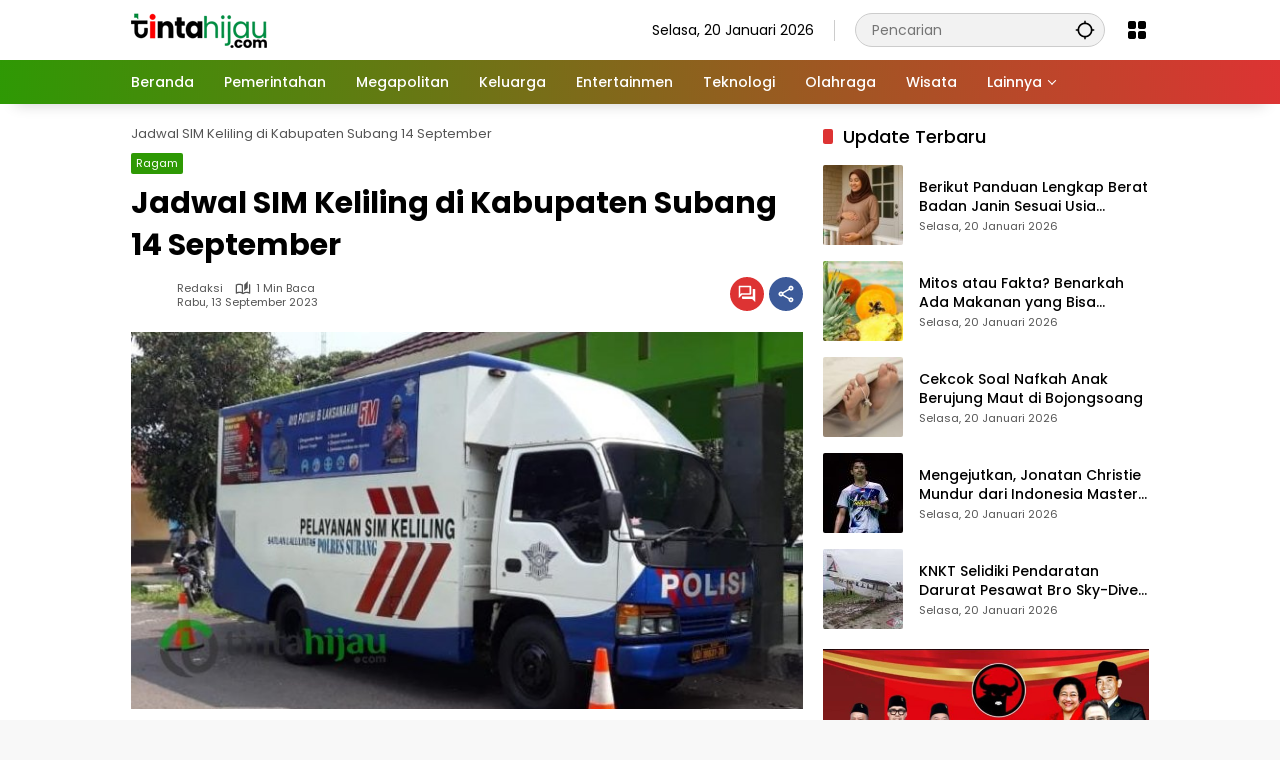

--- FILE ---
content_type: text/html; charset=UTF-8
request_url: https://www.tintahijau.com/ragam/jadwal-sim-keliling-di-kabupaten-subang-14-september/
body_size: 15235
content:
<!doctype html>
<html lang="id">
<head>
	<meta charset="UTF-8">
	<meta name="viewport" content="width=device-width, initial-scale=1">
	<link rel="profile" href="https://gmpg.org/xfn/11">
	<title>TINTAHIJAU.com - Portal Berita Generasi Milenia</title>

<script async src="https://pagead2.googlesyndication.com/pagead/js/adsbygoogle.js?client=ca-pub-1271860795109330"
     crossorigin="anonymous"></script>

<!-- Google tag (gtag.js) -->
<script async src="https://www.googletagmanager.com/gtag/js?id=G-4KTYYF74WP"></script>
<script>
  window.dataLayer = window.dataLayer || [];
  function gtag(){dataLayer.push(arguments);}
  gtag('js', new Date());
  gtag('config', 'G-4KTYYF74WP');
</script>

	<meta name='robots' content='index, follow, max-image-preview:large, max-snippet:-1, max-video-preview:-1' />

	<!-- This site is optimized with the Yoast SEO plugin v26.7 - https://yoast.com/wordpress/plugins/seo/ -->
	<title>Jadwal SIM Keliling di Kabupaten Subang 14 September &#8211; TINTAHIJAU.com</title>
	<link rel="canonical" href="https://www.tintahijau.com/ragam/jadwal-sim-keliling-di-kabupaten-subang-14-september/" />
	<meta property="og:locale" content="id_ID" />
	<meta property="og:type" content="article" />
	<meta property="og:title" content="Jadwal SIM Keliling di Kabupaten Subang 14 September &#8211; TINTAHIJAU.com" />
	<meta property="og:description" content="SUBANG, TINTAHIJAU.COM – Surat Izin Mengemudi atau SIM,..." />
	<meta property="og:url" content="https://www.tintahijau.com/ragam/jadwal-sim-keliling-di-kabupaten-subang-14-september/" />
	<meta property="og:site_name" content="TINTAHIJAU.com" />
	<meta property="article:published_time" content="2023-09-13T13:28:38+00:00" />
	<meta property="og:image" content="https://www.tintahijau.com/wp-content/uploads/2023/08/SIMLING.jpg" />
	<meta property="og:image:width" content="700" />
	<meta property="og:image:height" content="393" />
	<meta property="og:image:type" content="image/jpeg" />
	<meta name="author" content="Redaksi" />
	<meta name="twitter:card" content="summary_large_image" />
	<meta name="twitter:creator" content="@tintahijaucom" />
	<meta name="twitter:site" content="@tintahijaucom" />
	<meta name="twitter:label1" content="Ditulis oleh" />
	<meta name="twitter:data1" content="Redaksi" />
	<meta name="twitter:label2" content="Estimasi waktu membaca" />
	<meta name="twitter:data2" content="1 menit" />
	<script type="application/ld+json" class="yoast-schema-graph">{"@context":"https://schema.org","@graph":[{"@type":"NewsArticle","@id":"https://www.tintahijau.com/ragam/jadwal-sim-keliling-di-kabupaten-subang-14-september/#article","isPartOf":{"@id":"https://www.tintahijau.com/ragam/jadwal-sim-keliling-di-kabupaten-subang-14-september/"},"author":{"name":"Redaksi","@id":"https://www.tintahijau.com/#/schema/person/e6edf597ab8620a25dd1dc8ab4e321f8"},"headline":"Jadwal SIM Keliling di Kabupaten Subang 14 September","datePublished":"2023-09-13T13:28:38+00:00","mainEntityOfPage":{"@id":"https://www.tintahijau.com/ragam/jadwal-sim-keliling-di-kabupaten-subang-14-september/"},"wordCount":192,"commentCount":0,"publisher":{"@id":"https://www.tintahijau.com/#/schema/person/45762bbfd9f490a0a49fce5170792bdd"},"image":{"@id":"https://www.tintahijau.com/ragam/jadwal-sim-keliling-di-kabupaten-subang-14-september/#primaryimage"},"thumbnailUrl":"https://www.tintahijau.com/wp-content/uploads/2023/08/SIMLING.jpg","articleSection":["Ragam"],"inLanguage":"id","potentialAction":[{"@type":"CommentAction","name":"Comment","target":["https://www.tintahijau.com/ragam/jadwal-sim-keliling-di-kabupaten-subang-14-september/#respond"]}],"copyrightYear":"2023","copyrightHolder":{"@id":"https://www.tintahijau.com/#organization"}},{"@type":"WebPage","@id":"https://www.tintahijau.com/ragam/jadwal-sim-keliling-di-kabupaten-subang-14-september/","url":"https://www.tintahijau.com/ragam/jadwal-sim-keliling-di-kabupaten-subang-14-september/","name":"Jadwal SIM Keliling di Kabupaten Subang 14 September &#8211; TINTAHIJAU.com","isPartOf":{"@id":"https://www.tintahijau.com/#website"},"primaryImageOfPage":{"@id":"https://www.tintahijau.com/ragam/jadwal-sim-keliling-di-kabupaten-subang-14-september/#primaryimage"},"image":{"@id":"https://www.tintahijau.com/ragam/jadwal-sim-keliling-di-kabupaten-subang-14-september/#primaryimage"},"thumbnailUrl":"https://www.tintahijau.com/wp-content/uploads/2023/08/SIMLING.jpg","datePublished":"2023-09-13T13:28:38+00:00","inLanguage":"id","potentialAction":[{"@type":"ReadAction","target":["https://www.tintahijau.com/ragam/jadwal-sim-keliling-di-kabupaten-subang-14-september/"]}]},{"@type":"ImageObject","inLanguage":"id","@id":"https://www.tintahijau.com/ragam/jadwal-sim-keliling-di-kabupaten-subang-14-september/#primaryimage","url":"https://www.tintahijau.com/wp-content/uploads/2023/08/SIMLING.jpg","contentUrl":"https://www.tintahijau.com/wp-content/uploads/2023/08/SIMLING.jpg","width":700,"height":393},{"@type":"WebSite","@id":"https://www.tintahijau.com/#website","url":"https://www.tintahijau.com/","name":"TINTAHIJAU.com","description":"Portal Berita Generasi Milenia","publisher":{"@id":"https://www.tintahijau.com/#/schema/person/45762bbfd9f490a0a49fce5170792bdd"},"potentialAction":[{"@type":"SearchAction","target":{"@type":"EntryPoint","urlTemplate":"https://www.tintahijau.com/?s={search_term_string}"},"query-input":{"@type":"PropertyValueSpecification","valueRequired":true,"valueName":"search_term_string"}}],"inLanguage":"id"},{"@type":["Person","Organization"],"@id":"https://www.tintahijau.com/#/schema/person/45762bbfd9f490a0a49fce5170792bdd","name":"Redaksi","image":{"@type":"ImageObject","inLanguage":"id","@id":"https://www.tintahijau.com/#/schema/person/image/","url":"https://www.tintahijau.com/wp-content/uploads/2025/12/cropped-logo25.png","contentUrl":"https://www.tintahijau.com/wp-content/uploads/2025/12/cropped-logo25.png","width":136,"height":35,"caption":"Redaksi"},"logo":{"@id":"https://www.tintahijau.com/#/schema/person/image/"},"sameAs":["https://www.tintahijau.com"]},{"@type":"Person","@id":"https://www.tintahijau.com/#/schema/person/e6edf597ab8620a25dd1dc8ab4e321f8","name":"Redaksi","sameAs":["https://www.tintahijau.com/"],"url":"https://www.tintahijau.com/author/annas/"}]}</script>
	<!-- / Yoast SEO plugin. -->


<link rel='dns-prefetch' href='//www.googletagmanager.com' />
<link rel='dns-prefetch' href='//connect.facebook.net' />
<link rel="alternate" type="application/rss+xml" title="TINTAHIJAU.com &raquo; Feed" href="https://www.tintahijau.com/feed/" />
<link rel="alternate" type="application/rss+xml" title="TINTAHIJAU.com &raquo; Umpan Komentar" href="https://www.tintahijau.com/comments/feed/" />
<link rel="alternate" type="application/rss+xml" title="TINTAHIJAU.com &raquo; Jadwal SIM Keliling di Kabupaten Subang 14 September Umpan Komentar" href="https://www.tintahijau.com/ragam/jadwal-sim-keliling-di-kabupaten-subang-14-september/feed/" />
<link rel="alternate" title="oEmbed (JSON)" type="application/json+oembed" href="https://www.tintahijau.com/wp-json/oembed/1.0/embed?url=https%3A%2F%2Fwww.tintahijau.com%2Fragam%2Fjadwal-sim-keliling-di-kabupaten-subang-14-september%2F" />
<link rel="alternate" title="oEmbed (XML)" type="text/xml+oembed" href="https://www.tintahijau.com/wp-json/oembed/1.0/embed?url=https%3A%2F%2Fwww.tintahijau.com%2Fragam%2Fjadwal-sim-keliling-di-kabupaten-subang-14-september%2F&#038;format=xml" />
<style id='wp-img-auto-sizes-contain-inline-css'>
img:is([sizes=auto i],[sizes^="auto," i]){contain-intrinsic-size:3000px 1500px}
/*# sourceURL=wp-img-auto-sizes-contain-inline-css */
</style>
<style id='wp-emoji-styles-inline-css'>

	img.wp-smiley, img.emoji {
		display: inline !important;
		border: none !important;
		box-shadow: none !important;
		height: 1em !important;
		width: 1em !important;
		margin: 0 0.07em !important;
		vertical-align: -0.1em !important;
		background: none !important;
		padding: 0 !important;
	}
/*# sourceURL=wp-emoji-styles-inline-css */
</style>
<style id='wp-block-library-inline-css'>
:root{--wp-block-synced-color:#7a00df;--wp-block-synced-color--rgb:122,0,223;--wp-bound-block-color:var(--wp-block-synced-color);--wp-editor-canvas-background:#ddd;--wp-admin-theme-color:#007cba;--wp-admin-theme-color--rgb:0,124,186;--wp-admin-theme-color-darker-10:#006ba1;--wp-admin-theme-color-darker-10--rgb:0,107,160.5;--wp-admin-theme-color-darker-20:#005a87;--wp-admin-theme-color-darker-20--rgb:0,90,135;--wp-admin-border-width-focus:2px}@media (min-resolution:192dpi){:root{--wp-admin-border-width-focus:1.5px}}.wp-element-button{cursor:pointer}:root .has-very-light-gray-background-color{background-color:#eee}:root .has-very-dark-gray-background-color{background-color:#313131}:root .has-very-light-gray-color{color:#eee}:root .has-very-dark-gray-color{color:#313131}:root .has-vivid-green-cyan-to-vivid-cyan-blue-gradient-background{background:linear-gradient(135deg,#00d084,#0693e3)}:root .has-purple-crush-gradient-background{background:linear-gradient(135deg,#34e2e4,#4721fb 50%,#ab1dfe)}:root .has-hazy-dawn-gradient-background{background:linear-gradient(135deg,#faaca8,#dad0ec)}:root .has-subdued-olive-gradient-background{background:linear-gradient(135deg,#fafae1,#67a671)}:root .has-atomic-cream-gradient-background{background:linear-gradient(135deg,#fdd79a,#004a59)}:root .has-nightshade-gradient-background{background:linear-gradient(135deg,#330968,#31cdcf)}:root .has-midnight-gradient-background{background:linear-gradient(135deg,#020381,#2874fc)}:root{--wp--preset--font-size--normal:16px;--wp--preset--font-size--huge:42px}.has-regular-font-size{font-size:1em}.has-larger-font-size{font-size:2.625em}.has-normal-font-size{font-size:var(--wp--preset--font-size--normal)}.has-huge-font-size{font-size:var(--wp--preset--font-size--huge)}.has-text-align-center{text-align:center}.has-text-align-left{text-align:left}.has-text-align-right{text-align:right}.has-fit-text{white-space:nowrap!important}#end-resizable-editor-section{display:none}.aligncenter{clear:both}.items-justified-left{justify-content:flex-start}.items-justified-center{justify-content:center}.items-justified-right{justify-content:flex-end}.items-justified-space-between{justify-content:space-between}.screen-reader-text{border:0;clip-path:inset(50%);height:1px;margin:-1px;overflow:hidden;padding:0;position:absolute;width:1px;word-wrap:normal!important}.screen-reader-text:focus{background-color:#ddd;clip-path:none;color:#444;display:block;font-size:1em;height:auto;left:5px;line-height:normal;padding:15px 23px 14px;text-decoration:none;top:5px;width:auto;z-index:100000}html :where(.has-border-color){border-style:solid}html :where([style*=border-top-color]){border-top-style:solid}html :where([style*=border-right-color]){border-right-style:solid}html :where([style*=border-bottom-color]){border-bottom-style:solid}html :where([style*=border-left-color]){border-left-style:solid}html :where([style*=border-width]){border-style:solid}html :where([style*=border-top-width]){border-top-style:solid}html :where([style*=border-right-width]){border-right-style:solid}html :where([style*=border-bottom-width]){border-bottom-style:solid}html :where([style*=border-left-width]){border-left-style:solid}html :where(img[class*=wp-image-]){height:auto;max-width:100%}:where(figure){margin:0 0 1em}html :where(.is-position-sticky){--wp-admin--admin-bar--position-offset:var(--wp-admin--admin-bar--height,0px)}@media screen and (max-width:600px){html :where(.is-position-sticky){--wp-admin--admin-bar--position-offset:0px}}

/*# sourceURL=wp-block-library-inline-css */
</style><style id='global-styles-inline-css'>
:root{--wp--preset--aspect-ratio--square: 1;--wp--preset--aspect-ratio--4-3: 4/3;--wp--preset--aspect-ratio--3-4: 3/4;--wp--preset--aspect-ratio--3-2: 3/2;--wp--preset--aspect-ratio--2-3: 2/3;--wp--preset--aspect-ratio--16-9: 16/9;--wp--preset--aspect-ratio--9-16: 9/16;--wp--preset--color--black: #000000;--wp--preset--color--cyan-bluish-gray: #abb8c3;--wp--preset--color--white: #ffffff;--wp--preset--color--pale-pink: #f78da7;--wp--preset--color--vivid-red: #cf2e2e;--wp--preset--color--luminous-vivid-orange: #ff6900;--wp--preset--color--luminous-vivid-amber: #fcb900;--wp--preset--color--light-green-cyan: #7bdcb5;--wp--preset--color--vivid-green-cyan: #00d084;--wp--preset--color--pale-cyan-blue: #8ed1fc;--wp--preset--color--vivid-cyan-blue: #0693e3;--wp--preset--color--vivid-purple: #9b51e0;--wp--preset--gradient--vivid-cyan-blue-to-vivid-purple: linear-gradient(135deg,rgb(6,147,227) 0%,rgb(155,81,224) 100%);--wp--preset--gradient--light-green-cyan-to-vivid-green-cyan: linear-gradient(135deg,rgb(122,220,180) 0%,rgb(0,208,130) 100%);--wp--preset--gradient--luminous-vivid-amber-to-luminous-vivid-orange: linear-gradient(135deg,rgb(252,185,0) 0%,rgb(255,105,0) 100%);--wp--preset--gradient--luminous-vivid-orange-to-vivid-red: linear-gradient(135deg,rgb(255,105,0) 0%,rgb(207,46,46) 100%);--wp--preset--gradient--very-light-gray-to-cyan-bluish-gray: linear-gradient(135deg,rgb(238,238,238) 0%,rgb(169,184,195) 100%);--wp--preset--gradient--cool-to-warm-spectrum: linear-gradient(135deg,rgb(74,234,220) 0%,rgb(151,120,209) 20%,rgb(207,42,186) 40%,rgb(238,44,130) 60%,rgb(251,105,98) 80%,rgb(254,248,76) 100%);--wp--preset--gradient--blush-light-purple: linear-gradient(135deg,rgb(255,206,236) 0%,rgb(152,150,240) 100%);--wp--preset--gradient--blush-bordeaux: linear-gradient(135deg,rgb(254,205,165) 0%,rgb(254,45,45) 50%,rgb(107,0,62) 100%);--wp--preset--gradient--luminous-dusk: linear-gradient(135deg,rgb(255,203,112) 0%,rgb(199,81,192) 50%,rgb(65,88,208) 100%);--wp--preset--gradient--pale-ocean: linear-gradient(135deg,rgb(255,245,203) 0%,rgb(182,227,212) 50%,rgb(51,167,181) 100%);--wp--preset--gradient--electric-grass: linear-gradient(135deg,rgb(202,248,128) 0%,rgb(113,206,126) 100%);--wp--preset--gradient--midnight: linear-gradient(135deg,rgb(2,3,129) 0%,rgb(40,116,252) 100%);--wp--preset--font-size--small: 13px;--wp--preset--font-size--medium: 20px;--wp--preset--font-size--large: 36px;--wp--preset--font-size--x-large: 42px;--wp--preset--spacing--20: 0.44rem;--wp--preset--spacing--30: 0.67rem;--wp--preset--spacing--40: 1rem;--wp--preset--spacing--50: 1.5rem;--wp--preset--spacing--60: 2.25rem;--wp--preset--spacing--70: 3.38rem;--wp--preset--spacing--80: 5.06rem;--wp--preset--shadow--natural: 6px 6px 9px rgba(0, 0, 0, 0.2);--wp--preset--shadow--deep: 12px 12px 50px rgba(0, 0, 0, 0.4);--wp--preset--shadow--sharp: 6px 6px 0px rgba(0, 0, 0, 0.2);--wp--preset--shadow--outlined: 6px 6px 0px -3px rgb(255, 255, 255), 6px 6px rgb(0, 0, 0);--wp--preset--shadow--crisp: 6px 6px 0px rgb(0, 0, 0);}:where(.is-layout-flex){gap: 0.5em;}:where(.is-layout-grid){gap: 0.5em;}body .is-layout-flex{display: flex;}.is-layout-flex{flex-wrap: wrap;align-items: center;}.is-layout-flex > :is(*, div){margin: 0;}body .is-layout-grid{display: grid;}.is-layout-grid > :is(*, div){margin: 0;}:where(.wp-block-columns.is-layout-flex){gap: 2em;}:where(.wp-block-columns.is-layout-grid){gap: 2em;}:where(.wp-block-post-template.is-layout-flex){gap: 1.25em;}:where(.wp-block-post-template.is-layout-grid){gap: 1.25em;}.has-black-color{color: var(--wp--preset--color--black) !important;}.has-cyan-bluish-gray-color{color: var(--wp--preset--color--cyan-bluish-gray) !important;}.has-white-color{color: var(--wp--preset--color--white) !important;}.has-pale-pink-color{color: var(--wp--preset--color--pale-pink) !important;}.has-vivid-red-color{color: var(--wp--preset--color--vivid-red) !important;}.has-luminous-vivid-orange-color{color: var(--wp--preset--color--luminous-vivid-orange) !important;}.has-luminous-vivid-amber-color{color: var(--wp--preset--color--luminous-vivid-amber) !important;}.has-light-green-cyan-color{color: var(--wp--preset--color--light-green-cyan) !important;}.has-vivid-green-cyan-color{color: var(--wp--preset--color--vivid-green-cyan) !important;}.has-pale-cyan-blue-color{color: var(--wp--preset--color--pale-cyan-blue) !important;}.has-vivid-cyan-blue-color{color: var(--wp--preset--color--vivid-cyan-blue) !important;}.has-vivid-purple-color{color: var(--wp--preset--color--vivid-purple) !important;}.has-black-background-color{background-color: var(--wp--preset--color--black) !important;}.has-cyan-bluish-gray-background-color{background-color: var(--wp--preset--color--cyan-bluish-gray) !important;}.has-white-background-color{background-color: var(--wp--preset--color--white) !important;}.has-pale-pink-background-color{background-color: var(--wp--preset--color--pale-pink) !important;}.has-vivid-red-background-color{background-color: var(--wp--preset--color--vivid-red) !important;}.has-luminous-vivid-orange-background-color{background-color: var(--wp--preset--color--luminous-vivid-orange) !important;}.has-luminous-vivid-amber-background-color{background-color: var(--wp--preset--color--luminous-vivid-amber) !important;}.has-light-green-cyan-background-color{background-color: var(--wp--preset--color--light-green-cyan) !important;}.has-vivid-green-cyan-background-color{background-color: var(--wp--preset--color--vivid-green-cyan) !important;}.has-pale-cyan-blue-background-color{background-color: var(--wp--preset--color--pale-cyan-blue) !important;}.has-vivid-cyan-blue-background-color{background-color: var(--wp--preset--color--vivid-cyan-blue) !important;}.has-vivid-purple-background-color{background-color: var(--wp--preset--color--vivid-purple) !important;}.has-black-border-color{border-color: var(--wp--preset--color--black) !important;}.has-cyan-bluish-gray-border-color{border-color: var(--wp--preset--color--cyan-bluish-gray) !important;}.has-white-border-color{border-color: var(--wp--preset--color--white) !important;}.has-pale-pink-border-color{border-color: var(--wp--preset--color--pale-pink) !important;}.has-vivid-red-border-color{border-color: var(--wp--preset--color--vivid-red) !important;}.has-luminous-vivid-orange-border-color{border-color: var(--wp--preset--color--luminous-vivid-orange) !important;}.has-luminous-vivid-amber-border-color{border-color: var(--wp--preset--color--luminous-vivid-amber) !important;}.has-light-green-cyan-border-color{border-color: var(--wp--preset--color--light-green-cyan) !important;}.has-vivid-green-cyan-border-color{border-color: var(--wp--preset--color--vivid-green-cyan) !important;}.has-pale-cyan-blue-border-color{border-color: var(--wp--preset--color--pale-cyan-blue) !important;}.has-vivid-cyan-blue-border-color{border-color: var(--wp--preset--color--vivid-cyan-blue) !important;}.has-vivid-purple-border-color{border-color: var(--wp--preset--color--vivid-purple) !important;}.has-vivid-cyan-blue-to-vivid-purple-gradient-background{background: var(--wp--preset--gradient--vivid-cyan-blue-to-vivid-purple) !important;}.has-light-green-cyan-to-vivid-green-cyan-gradient-background{background: var(--wp--preset--gradient--light-green-cyan-to-vivid-green-cyan) !important;}.has-luminous-vivid-amber-to-luminous-vivid-orange-gradient-background{background: var(--wp--preset--gradient--luminous-vivid-amber-to-luminous-vivid-orange) !important;}.has-luminous-vivid-orange-to-vivid-red-gradient-background{background: var(--wp--preset--gradient--luminous-vivid-orange-to-vivid-red) !important;}.has-very-light-gray-to-cyan-bluish-gray-gradient-background{background: var(--wp--preset--gradient--very-light-gray-to-cyan-bluish-gray) !important;}.has-cool-to-warm-spectrum-gradient-background{background: var(--wp--preset--gradient--cool-to-warm-spectrum) !important;}.has-blush-light-purple-gradient-background{background: var(--wp--preset--gradient--blush-light-purple) !important;}.has-blush-bordeaux-gradient-background{background: var(--wp--preset--gradient--blush-bordeaux) !important;}.has-luminous-dusk-gradient-background{background: var(--wp--preset--gradient--luminous-dusk) !important;}.has-pale-ocean-gradient-background{background: var(--wp--preset--gradient--pale-ocean) !important;}.has-electric-grass-gradient-background{background: var(--wp--preset--gradient--electric-grass) !important;}.has-midnight-gradient-background{background: var(--wp--preset--gradient--midnight) !important;}.has-small-font-size{font-size: var(--wp--preset--font-size--small) !important;}.has-medium-font-size{font-size: var(--wp--preset--font-size--medium) !important;}.has-large-font-size{font-size: var(--wp--preset--font-size--large) !important;}.has-x-large-font-size{font-size: var(--wp--preset--font-size--x-large) !important;}
/*# sourceURL=global-styles-inline-css */
</style>

<style id='classic-theme-styles-inline-css'>
/*! This file is auto-generated */
.wp-block-button__link{color:#fff;background-color:#32373c;border-radius:9999px;box-shadow:none;text-decoration:none;padding:calc(.667em + 2px) calc(1.333em + 2px);font-size:1.125em}.wp-block-file__button{background:#32373c;color:#fff;text-decoration:none}
/*# sourceURL=/wp-includes/css/classic-themes.min.css */
</style>
<link rel='stylesheet' id='wpmedia-fonts-css' href='https://www.tintahijau.com/wp-content/fonts/9e43b96f34a1aad6a483e3eae664f159.css?ver=1.1.8' media='all' />
<link rel='stylesheet' id='wpmedia-style-css' href='https://www.tintahijau.com/wp-content/themes/wpmedia/style.css?ver=1.1.8' media='all' />
<style id='wpmedia-style-inline-css'>
h1,h2,h3,h4,h5,h6,.reltitle,.site-title,.gmr-mainmenu ul > li > a,.gmr-secondmenu-dropdown ul > li > a,.gmr-sidemenu ul li a,.gmr-sidemenu .side-textsocial,.heading-text,.gmr-mobilemenu ul li a,#navigationamp ul li a{font-family:Poppins;font-weight:500;}h1 strong,h2 strong,h3 strong,h4 strong,h5 strong,h6 strong{font-weight:700;}.entry-content-single{font-size:16px;}body{font-family:Poppins;--font-reguler:400;--font-bold:700;--mainmenu-bgcolor:#2e9904;--mainmenu-secondbgcolor:#dd3333;--background-color:#f8f8f8;--main-color:#000000;--widget-title:#000000;--link-color-body:#000000;--hoverlink-color-body:#2e9904;--border-color:#cccccc;--button-bgcolor:#dd3333;--button-color:#ffffff;--header-bgcolor:#ffffff;--topnav-color:#000000;--topnav-link-color:#000000;--topnav-linkhover-color:#2e9904;--mainmenu-color:#ffffff;--mainmenu-hovercolor:#eeee22;--content-bgcolor:#ffffff;--content-greycolor:#555555;--greybody-bgcolor:#eeeeee;--footer-bgcolor:#ffffff;--footer-color:#2e9904;--footer-linkcolor:#212121;--footer-hover-linkcolor:#2e9904;}body,body.dark-theme{--scheme-color:#2e9904;--secondscheme-color:#dd3333;--mainmenu-direction:80deg;}/* Generate Using Cache */
/*# sourceURL=wpmedia-style-inline-css */
</style>
<link rel="https://api.w.org/" href="https://www.tintahijau.com/wp-json/" /><link rel="alternate" title="JSON" type="application/json" href="https://www.tintahijau.com/wp-json/wp/v2/posts/19530" /><link rel="EditURI" type="application/rsd+xml" title="RSD" href="https://www.tintahijau.com/xmlrpc.php?rsd" />
<meta name="generator" content="WordPress 6.9" />
<link rel='shortlink' href='https://www.tintahijau.com/?p=19530' />
<link rel="pingback" href="https://www.tintahijau.com/xmlrpc.php"><script async src="https://pagead2.googlesyndication.com/pagead/js/adsbygoogle.js?client=ca-pub-

1271860795109330"
     crossorigin="anonymous"></script>

<!-- Google tag (gtag.js) -->
<script async src="https://www.googletagmanager.com/gtag/js?id=G-4KTYYF74WP"></script>
<script>
  window.dataLayer = window.dataLayer || [];
  function gtag(){dataLayer.push(arguments);}
  gtag('js', new Date());
  gtag('config', 'G-4KTYYF74WP');
</script><link rel="icon" href="https://www.tintahijau.com/wp-content/uploads/2023/08/cropped-Ikon-1-32x32.png" sizes="32x32" />
<link rel="icon" href="https://www.tintahijau.com/wp-content/uploads/2023/08/cropped-Ikon-1-192x192.png" sizes="192x192" />
<link rel="apple-touch-icon" href="https://www.tintahijau.com/wp-content/uploads/2023/08/cropped-Ikon-1-180x180.png" />
<meta name="msapplication-TileImage" content="https://www.tintahijau.com/wp-content/uploads/2023/08/cropped-Ikon-1-270x270.png" />
</head>

<body class="wp-singular post-template-default single single-post postid-19530 single-format-standard wp-custom-logo wp-embed-responsive wp-theme-wpmedia idtheme kentooz">
	<a class="skip-link screen-reader-text" href="#primary">Langsung ke konten</a>
		<div id="page" class="site">
		<div id="topnavwrap" class="gmr-topnavwrap clearfix">
			<div class="container">
				<header id="masthead" class="list-flex site-header">
					<div class="row-flex gmr-navleft">
						<div class="site-branding">
							<div class="gmr-logo"><a class="custom-logo-link" href="https://www.tintahijau.com/" title="TINTAHIJAU.com" rel="home"><img class="custom-logo" src="https://www.tintahijau.com/wp-content/uploads/2025/12/cropped-logo25.png" width="136" height="35" alt="TINTAHIJAU.com" loading="lazy" /></a></div>						</div><!-- .site-branding -->
					</div>

					<div class="row-flex gmr-navright">
						<span class="gmr-top-date" data-lang="id"></span><div class="gmr-search desktop-only">
				<form method="get" class="gmr-searchform searchform" action="https://www.tintahijau.com/">
					<input type="text" name="s" id="s" placeholder="Pencarian" />
					<input type="hidden" name="post_type[]" value="post" />
					<button type="submit" role="button" class="gmr-search-submit gmr-search-icon" aria-label="Kirim">
						<svg xmlns="http://www.w3.org/2000/svg" height="24px" viewBox="0 0 24 24" width="24px" fill="currentColor"><path d="M0 0h24v24H0V0z" fill="none"/><path d="M20.94 11c-.46-4.17-3.77-7.48-7.94-7.94V1h-2v2.06C6.83 3.52 3.52 6.83 3.06 11H1v2h2.06c.46 4.17 3.77 7.48 7.94 7.94V23h2v-2.06c4.17-.46 7.48-3.77 7.94-7.94H23v-2h-2.06zM12 19c-3.87 0-7-3.13-7-7s3.13-7 7-7 7 3.13 7 7-3.13 7-7 7z"/></svg>
					</button>
				</form>
			</div><div class="gmr-menugrid-btn gmrclick-container"><button id="menugrid-button" class="topnav-button gmrbtnclick" aria-label="Buka Menu"><svg xmlns="http://www.w3.org/2000/svg" enable-background="new 0 0 24 24" height="24px" viewBox="0 0 24 24" width="24px" fill="currentColor"><g><rect fill="none" height="24" width="24"/></g><g><g><path d="M5,11h4c1.1,0,2-0.9,2-2V5c0-1.1-0.9-2-2-2H5C3.9,3,3,3.9,3,5v4C3,10.1,3.9,11,5,11z"/><path d="M5,21h4c1.1,0,2-0.9,2-2v-4c0-1.1-0.9-2-2-2H5c-1.1,0-2,0.9-2,2v4C3,20.1,3.9,21,5,21z"/><path d="M13,5v4c0,1.1,0.9,2,2,2h4c1.1,0,2-0.9,2-2V5c0-1.1-0.9-2-2-2h-4C13.9,3,13,3.9,13,5z"/><path d="M15,21h4c1.1,0,2-0.9,2-2v-4c0-1.1-0.9-2-2-2h-4c-1.1,0-2,0.9-2,2v4C13,20.1,13.9,21,15,21z"/></g></g></svg></button><div id="dropdown-container" class="gmr-secondmenu-dropdown gmr-dropdown"></div></div><button id="gmr-responsive-menu" role="button" class="mobile-only" aria-label="Menu" data-target="#gmr-sidemenu-id" data-toggle="onoffcanvas" aria-expanded="false" rel="nofollow"><svg xmlns="http://www.w3.org/2000/svg" width="24" height="24" viewBox="0 0 24 24"><path fill="currentColor" d="m19.31 18.9l3.08 3.1L21 23.39l-3.12-3.07c-.69.43-1.51.68-2.38.68c-2.5 0-4.5-2-4.5-4.5s2-4.5 4.5-4.5s4.5 2 4.5 4.5c0 .88-.25 1.71-.69 2.4m-3.81.1a2.5 2.5 0 0 0 0-5a2.5 2.5 0 0 0 0 5M21 4v2H3V4h18M3 16v-2h6v2H3m0-5V9h18v2h-2.03c-1.01-.63-2.2-1-3.47-1s-2.46.37-3.47 1H3Z"/></svg></button>					</div>
				</header>
			</div><!-- .container -->
			<nav id="main-nav" class="main-navigation gmr-mainmenu">
				<div class="container">
					<ul id="primary-menu" class="menu"><li id="menu-item-50319" class="menu-item menu-item-type-custom menu-item-object-custom menu-item-home menu-item-50319"><a href="https://www.tintahijau.com"><span>Beranda</span></a></li>
<li id="menu-item-14642" class="menu-item menu-item-type-taxonomy menu-item-object-category menu-item-14642"><a href="https://www.tintahijau.com/rubrik/pemerintahan/"><span>Pemerintahan</span></a></li>
<li id="menu-item-14647" class="menu-item menu-item-type-taxonomy menu-item-object-category menu-item-14647"><a href="https://www.tintahijau.com/rubrik/megapolitan/"><span>Megapolitan</span></a></li>
<li id="menu-item-14657" class="menu-item menu-item-type-taxonomy menu-item-object-category menu-item-14657"><a href="https://www.tintahijau.com/rubrik/keluarga/"><span>Keluarga</span></a></li>
<li id="menu-item-15024" class="menu-item menu-item-type-taxonomy menu-item-object-category menu-item-15024"><a href="https://www.tintahijau.com/rubrik/entertainmen/"><span>Entertainmen</span></a></li>
<li id="menu-item-15027" class="menu-item menu-item-type-taxonomy menu-item-object-category menu-item-15027"><a href="https://www.tintahijau.com/rubrik/teknologi/"><span>Teknologi</span></a></li>
<li id="menu-item-15026" class="menu-item menu-item-type-taxonomy menu-item-object-category menu-item-15026"><a href="https://www.tintahijau.com/rubrik/olahraga/"><span>Olahraga</span></a></li>
<li id="menu-item-15028" class="menu-item menu-item-type-taxonomy menu-item-object-category menu-item-15028"><a href="https://www.tintahijau.com/rubrik/wisata/"><span>Wisata</span></a></li>
<li id="menu-item-15029" class="menu-item menu-item-type-custom menu-item-object-custom menu-item-home menu-item-has-children menu-item-15029"><a href="https://www.tintahijau.com/"><span>Lainnya</span></a>
<ul class="sub-menu">
	<li id="menu-item-14662" class="menu-item menu-item-type-taxonomy menu-item-object-category menu-item-14662"><a href="https://www.tintahijau.com/rubrik/bursa-online/"><span>Bursa Online</span></a></li>
	<li id="menu-item-14663" class="menu-item menu-item-type-taxonomy menu-item-object-category menu-item-14663"><a href="https://www.tintahijau.com/rubrik/literasi/"><span>Literasi</span></a></li>
	<li id="menu-item-14652" class="menu-item menu-item-type-taxonomy menu-item-object-category current-post-ancestor current-menu-parent current-post-parent menu-item-14652"><a href="https://www.tintahijau.com/rubrik/ragam/"><span>Ragam</span></a></li>
	<li id="menu-item-15025" class="menu-item menu-item-type-taxonomy menu-item-object-category menu-item-15025"><a href="https://www.tintahijau.com/rubrik/profil/"><span>Profil</span></a></li>
	<li id="menu-item-14666" class="menu-item menu-item-type-taxonomy menu-item-object-category menu-item-14666"><a href="https://www.tintahijau.com/rubrik/video/"><span>Video</span></a></li>
	<li id="menu-item-14777" class="menu-item menu-item-type-custom menu-item-object-custom menu-item-14777"><a href="https://news.tintahijau.com/"><span>News</span></a></li>
</ul>
</li>
</ul>				</div>
			</nav><!-- #main-nav -->
		</div><!-- #topnavwrap -->

				
		
		
		<div id="content" class="gmr-content">
			<div class="container">
				<div class="row">
<main id="primary" class="site-main col-md-8">
	
<article id="post-19530" class="post type-post hentry content-single">
	<div class="breadcrumbs"><span><span class="breadcrumb_last" aria-current="page">Jadwal SIM Keliling di Kabupaten Subang 14 September</span></span></div>	<header class="entry-header entry-header-single">
		<span class="cat-links-content"><a href="https://www.tintahijau.com/rubrik/ragam/" title="Lihat semua posts di Ragam">Ragam</a></span><h1 class="entry-title"><strong>Jadwal SIM Keliling di Kabupaten Subang 14 September</strong></h1><div class="list-flex clearfix"><div class="gmr-gravatar-metasingle"><a class="url" href="https://www.tintahijau.com/author/annas/" title="Permalink ke: Redaksi"></a></div><div class="gmr-content-metasingle"><div class="meta-content"><span class="author vcard"><a class="url fn n" href="https://www.tintahijau.com/author/annas/" title="Redaksi">Redaksi</a></span><span class="count-text"><svg xmlns="http://www.w3.org/2000/svg" enable-background="new 0 0 24 24" height="24px" viewBox="0 0 24 24" width="24px" fill="currentColor"><g><rect fill="none" height="24" width="24" x="0"/></g><g><path d="M22.47,5.2C22,4.96,21.51,4.76,21,4.59v12.03C19.86,16.21,18.69,16,17.5,16c-1.9,0-3.78,0.54-5.5,1.58V5.48 C10.38,4.55,8.51,4,6.5,4C4.71,4,3.02,4.44,1.53,5.2C1.2,5.36,1,5.71,1,6.08v12.08c0,0.58,0.47,0.99,1,0.99 c0.16,0,0.32-0.04,0.48-0.12C3.69,18.4,5.05,18,6.5,18c2.07,0,3.98,0.82,5.5,2c1.52-1.18,3.43-2,5.5-2c1.45,0,2.81,0.4,4.02,1.04 c0.16,0.08,0.32,0.12,0.48,0.12c0.52,0,1-0.41,1-0.99V6.08C23,5.71,22.8,5.36,22.47,5.2z M10,16.62C8.86,16.21,7.69,16,6.5,16 c-1.19,0-2.36,0.21-3.5,0.62V6.71C4.11,6.24,5.28,6,6.5,6C7.7,6,8.89,6.25,10,6.72V16.62z M19,0.5l-5,5V15l5-4.5V0.5z"/></g></svg><span class="in-count-text">1 min baca</span></span></div><div class="meta-content"><span class="posted-on"><time class="entry-date published updated" datetime="2023-09-13T20:28:38+07:00">Rabu, 13 September 2023</time></span></div></div><div class="gmr-content-share list-right"><div class="gmr-iconnotif"><a href="https://www.tintahijau.com/ragam/jadwal-sim-keliling-di-kabupaten-subang-14-september/#respond"><svg xmlns="http://www.w3.org/2000/svg" height="24px" viewBox="0 0 24 24" width="24px" fill="currentColor"><path d="M0 0h24v24H0V0z" fill="none"/><path d="M15 4v7H5.17L4 12.17V4h11m1-2H3c-.55 0-1 .45-1 1v14l4-4h10c.55 0 1-.45 1-1V3c0-.55-.45-1-1-1zm5 4h-2v9H6v2c0 .55.45 1 1 1h11l4 4V7c0-.55-.45-1-1-1z"/></svg></a></div><button id="share-modal" data-modal="gmr-popupwrap" aria-label="Bagikan"><svg xmlns="http://www.w3.org/2000/svg" height="24px" viewBox="0 0 24 24" width="24px" fill="currentColor"><path d="M0 0h24v24H0V0z" fill="none"/><path d="M18 16.08c-.76 0-1.44.3-1.96.77L8.91 12.7c.05-.23.09-.46.09-.7s-.04-.47-.09-.7l7.05-4.11c.54.5 1.25.81 2.04.81 1.66 0 3-1.34 3-3s-1.34-3-3-3-3 1.34-3 3c0 .24.04.47.09.7L8.04 9.81C7.5 9.31 6.79 9 6 9c-1.66 0-3 1.34-3 3s1.34 3 3 3c.79 0 1.5-.31 2.04-.81l7.12 4.16c-.05.21-.08.43-.08.65 0 1.61 1.31 2.92 2.92 2.92s2.92-1.31 2.92-2.92c0-1.61-1.31-2.92-2.92-2.92zM18 4c.55 0 1 .45 1 1s-.45 1-1 1-1-.45-1-1 .45-1 1-1zM6 13c-.55 0-1-.45-1-1s.45-1 1-1 1 .45 1 1-.45 1-1 1zm12 7.02c-.55 0-1-.45-1-1s.45-1 1-1 1 .45 1 1-.45 1-1 1z"/></svg></button><div id="gmr-popupwrap" class="gmr-share-popup"><div class="gmr-modalbg close-modal"></div><div class="gmr-in-popup clearfix"><span class="idt-xclose close-modal">&times;</span><h4 class="main-textshare">Jadwal SIM Keliling di Kabupaten Subang 14 September</h4><div class="content-share"><div class="second-textshare">Sebarkan artikel ini</div><ul class="gmr-socialicon-share"><li class="facebook"><a href="https://www.facebook.com/sharer/sharer.php?u=https%3A%2F%2Fwww.tintahijau.com%2Fragam%2Fjadwal-sim-keliling-di-kabupaten-subang-14-september%2F" target="_blank" rel="nofollow" data-title="Facebook" title="Facebook"><svg xmlns="http://www.w3.org/2000/svg" width="0.63em" height="1em" viewBox="0 0 320 512"><path fill="currentColor" d="m279.14 288l14.22-92.66h-88.91v-60.13c0-25.35 12.42-50.06 52.24-50.06h40.42V6.26S260.43 0 225.36 0c-73.22 0-121.08 44.38-121.08 124.72v70.62H22.89V288h81.39v224h100.17V288z"/></svg></a></li><li class="twitter"><a href="https://twitter.com/intent/tweet?url=https%3A%2F%2Fwww.tintahijau.com%2Fragam%2Fjadwal-sim-keliling-di-kabupaten-subang-14-september%2F&amp;text=Jadwal%20SIM%20Keliling%20di%20Kabupaten%20Subang%2014%20September" target="_blank" rel="nofollow" data-title="Twitter" title="Twitter"><svg xmlns="http://www.w3.org/2000/svg" width="24" height="24" viewBox="0 0 24 24"><path fill="currentColor" d="M18.205 2.25h3.308l-7.227 8.26l8.502 11.24H16.13l-5.214-6.817L4.95 21.75H1.64l7.73-8.835L1.215 2.25H8.04l4.713 6.231l5.45-6.231Zm-1.161 17.52h1.833L7.045 4.126H5.078L17.044 19.77Z"/></svg></a></li><li class="telegram"><a href="https://t.me/share/url?url=https%3A%2F%2Fwww.tintahijau.com%2Fragam%2Fjadwal-sim-keliling-di-kabupaten-subang-14-september%2F&amp;text=Jadwal%20SIM%20Keliling%20di%20Kabupaten%20Subang%2014%20September" target="_blank" rel="nofollow" data-title="Telegram" title="Telegram"><svg xmlns="http://www.w3.org/2000/svg" width="0.88em" height="1em" viewBox="0 0 448 512"><path fill="currentColor" d="m446.7 98.6l-67.6 318.8c-5.1 22.5-18.4 28.1-37.3 17.5l-103-75.9l-49.7 47.8c-5.5 5.5-10.1 10.1-20.7 10.1l7.4-104.9l190.9-172.5c8.3-7.4-1.8-11.5-12.9-4.1L117.8 284L16.2 252.2c-22.1-6.9-22.5-22.1 4.6-32.7L418.2 66.4c18.4-6.9 34.5 4.1 28.5 32.2z"/></svg></a></li><li class="pinterest"><a href="https://pinterest.com/pin/create/button/?url=https%3A%2F%2Fwww.tintahijau.com%2Fragam%2Fjadwal-sim-keliling-di-kabupaten-subang-14-september%2F&amp;desciption=Jadwal%20SIM%20Keliling%20di%20Kabupaten%20Subang%2014%20September&amp;media=https%3A%2F%2Fwww.tintahijau.com%2Fwp-content%2Fuploads%2F2023%2F08%2FSIMLING.jpg" target="_blank" rel="nofollow" data-title="Pin" title="Pin"><svg xmlns="http://www.w3.org/2000/svg" width="24" height="24" viewBox="-4.5 -2 24 24"><path fill="currentColor" d="M6.17 13.097c-.506 2.726-1.122 5.34-2.95 6.705c-.563-4.12.829-7.215 1.475-10.5c-1.102-1.91.133-5.755 2.457-4.808c2.86 1.166-2.477 7.102 1.106 7.844c3.741.774 5.269-6.683 2.949-9.109C7.855-.272 1.45 3.15 2.238 8.163c.192 1.226 1.421 1.598.491 3.29C.584 10.962-.056 9.22.027 6.897C.159 3.097 3.344.435 6.538.067c4.04-.466 7.831 1.527 8.354 5.44c.59 4.416-1.823 9.2-6.142 8.855c-1.171-.093-1.663-.69-2.58-1.265z"/></svg></a></li><li class="whatsapp"><a href="https://api.whatsapp.com/send?text=Jadwal%20SIM%20Keliling%20di%20Kabupaten%20Subang%2014%20September https%3A%2F%2Fwww.tintahijau.com%2Fragam%2Fjadwal-sim-keliling-di-kabupaten-subang-14-september%2F" target="_blank" rel="nofollow" data-title="WhatsApp" title="WhatsApp"><svg xmlns="http://www.w3.org/2000/svg" width="0.88em" height="1em" viewBox="0 0 448 512"><path fill="currentColor" d="M380.9 97.1C339 55.1 283.2 32 223.9 32c-122.4 0-222 99.6-222 222c0 39.1 10.2 77.3 29.6 111L0 480l117.7-30.9c32.4 17.7 68.9 27 106.1 27h.1c122.3 0 224.1-99.6 224.1-222c0-59.3-25.2-115-67.1-157zm-157 341.6c-33.2 0-65.7-8.9-94-25.7l-6.7-4l-69.8 18.3L72 359.2l-4.4-7c-18.5-29.4-28.2-63.3-28.2-98.2c0-101.7 82.8-184.5 184.6-184.5c49.3 0 95.6 19.2 130.4 54.1c34.8 34.9 56.2 81.2 56.1 130.5c0 101.8-84.9 184.6-186.6 184.6zm101.2-138.2c-5.5-2.8-32.8-16.2-37.9-18c-5.1-1.9-8.8-2.8-12.5 2.8c-3.7 5.6-14.3 18-17.6 21.8c-3.2 3.7-6.5 4.2-12 1.4c-32.6-16.3-54-29.1-75.5-66c-5.7-9.8 5.7-9.1 16.3-30.3c1.8-3.7.9-6.9-.5-9.7c-1.4-2.8-12.5-30.1-17.1-41.2c-4.5-10.8-9.1-9.3-12.5-9.5c-3.2-.2-6.9-.2-10.6-.2c-3.7 0-9.7 1.4-14.8 6.9c-5.1 5.6-19.4 19-19.4 46.3c0 27.3 19.9 53.7 22.6 57.4c2.8 3.7 39.1 59.7 94.8 83.8c35.2 15.2 49 16.5 66.6 13.9c10.7-1.6 32.8-13.4 37.4-26.4c4.6-13 4.6-24.1 3.2-26.4c-1.3-2.5-5-3.9-10.5-6.6z"/></svg></a></li></ul></div></div></div></div></div>	</header><!-- .entry-header -->
				<figure class="post-thumbnail gmr-thumbnail-single">
				<img width="700" height="393" src="https://www.tintahijau.com/wp-content/uploads/2023/08/SIMLING.jpg" class="attachment-post-thumbnail size-post-thumbnail wp-post-image" alt="" decoding="async" fetchpriority="high" srcset="https://www.tintahijau.com/wp-content/uploads/2023/08/SIMLING.jpg 700w, https://www.tintahijau.com/wp-content/uploads/2023/08/SIMLING-300x168.jpg 300w, https://www.tintahijau.com/wp-content/uploads/2023/08/SIMLING-150x84.jpg 150w, https://www.tintahijau.com/wp-content/uploads/2023/08/SIMLING-696x391.jpg 696w" sizes="(max-width: 700px) 100vw, 700px" />							</figure>
			
	<div class="single-wrap">
		<div class="entry-content entry-content-single clearfix">
			<p>SUBANG, TINTAHIJAU.COM – Surat Izin Mengemudi atau SIM, menjadi salah satu dokumen yang harus selalu dibawa ketika sedang mengoperasikan kendaraan di jalan raya.</p>
<p>Dokumen ini memiliki masa berlaku, dan apabila akan habis bisa diperpanjang di salah satu mobil SIM Keliling yang disediakan oleh Polres Subang.</p>
<p>Sim keliling hanya diperuntukan untuk pelayanan perpanjangan SIM saja. Bukan untuk pembuatan SIM baru. Namun Pelayanan SIM Keliling ini berjalan secara terbatas dan tetap memperhatikan protokol kesehatan.</p>
<p>Perlu diingat jika permohonan perpanjangan SIM A dan C dilakukan sebelum masa berlaku habis. Apabila sudah melewati tenggat masa berlaku maka diharuskan untuk penerbitan SIM baru.</p>
<p>Untuk mempermudah layanan, bagi pemohon wajib menyiapkan fotocopy KTP, SIM asli yang masih berlaku, Surat Keterangan Sehat dan Surat Keterangan Psikologi</p>
<p>Layanan SIM Keliling untuk daerah Kabupaten Subang dalam sepekan ini, akan dilaksanakan di:</p>
<ul>
<li><strong>Senin di Kecamatan Jalancagak</strong></li>
<li><strong>Selasa di Plaza Pagaden</strong></li>
<li><strong>Rabu di Pasar Kalijati</strong></li>
<li><strong>Kamis di Flyover Pamanukan</strong></li>
<li><strong>Jumat di Pasar Purwadadi, dan</strong></li>
<li><strong>Sabtu di Plaza Pagaden</strong></li>
</ul>
<p>Sementara untuk waktu layanan, khusus Hari Senin sampai Hari Kamis dari mulai Pukul 09.00 WIB sampai selasai dan Hari Jumat sampai Sabtu dari mulai Pukul 09.00 WIB sampai Pukul 12.00 WIB</p>

			<footer class="entry-footer entry-footer-single">
																<div class="gmr-nextposts-button">
					<a href="https://www.tintahijau.com/ragam/daop-2-siapkan-kereta-api-feeder-bandung-padalarang-hanya-19-menit/" class="nextposts-content-link" title="Daop 2 Siapkan Kereta Api Feeder, Bandung-Padalarang Hanya 19 Menit">
													<div class="post-thumbnail">
								<img width="80" height="45" src="https://www.tintahijau.com/wp-content/uploads/2023/09/InShot_20230913_202927696-150x84.jpg" class="attachment-thumbnail size-thumbnail wp-post-image" alt="" decoding="async" srcset="https://www.tintahijau.com/wp-content/uploads/2023/09/InShot_20230913_202927696-150x84.jpg 150w, https://www.tintahijau.com/wp-content/uploads/2023/09/InShot_20230913_202927696-300x168.jpg 300w, https://www.tintahijau.com/wp-content/uploads/2023/09/InShot_20230913_202927696-768x431.jpg 768w, https://www.tintahijau.com/wp-content/uploads/2023/09/InShot_20230913_202927696-696x385.jpg 696w, https://www.tintahijau.com/wp-content/uploads/2023/09/InShot_20230913_202927696.jpg 819w" sizes="(max-width: 80px) 100vw, 80px" />							</div>
													<div class="nextposts-content">
							<div class="recent-title">Daop 2 Siapkan Kereta Api Feeder, Bandung-Padalarang Hanya 19 Menit</div>
						</div>
						<div class="nextposts-icon">
							<svg xmlns="http://www.w3.org/2000/svg" enable-background="new 0 0 24 24" height="24px" viewBox="0 0 24 24" width="24px" fill="currentColor"><g><path d="M0,0h24v24H0V0z" fill="none"/></g><g><polygon points="6.23,20.23 8,22 18,12 8,2 6.23,3.77 14.46,12"/></g></svg>
						</div>
					</a>
				</div>
							</footer><!-- .entry-footer -->
		</div><!-- .entry-content -->
			</div>
	<div class="list-flex"><div class="gmr-iconnotif"><a href="https://www.tintahijau.com/ragam/jadwal-sim-keliling-di-kabupaten-subang-14-september/#respond"><svg xmlns="http://www.w3.org/2000/svg" height="24px" viewBox="0 0 24 24" width="24px" fill="currentColor"><path d="M0 0h24v24H0V0z" fill="none"/><path d="M15 4v7H5.17L4 12.17V4h11m1-2H3c-.55 0-1 .45-1 1v14l4-4h10c.55 0 1-.45 1-1V3c0-.55-.45-1-1-1zm5 4h-2v9H6v2c0 .55.45 1 1 1h11l4 4V7c0-.55-.45-1-1-1z"/></svg></a></div><div class="gmr-content-share list-right"><ul class="gmr-socialicon-share"><li class="facebook"><a href="https://www.facebook.com/sharer/sharer.php?u=https%3A%2F%2Fwww.tintahijau.com%2Fragam%2Fjadwal-sim-keliling-di-kabupaten-subang-14-september%2F" target="_blank" rel="nofollow" data-title="Facebook" title="Facebook"><svg xmlns="http://www.w3.org/2000/svg" width="0.63em" height="1em" viewBox="0 0 320 512"><path fill="currentColor" d="m279.14 288l14.22-92.66h-88.91v-60.13c0-25.35 12.42-50.06 52.24-50.06h40.42V6.26S260.43 0 225.36 0c-73.22 0-121.08 44.38-121.08 124.72v70.62H22.89V288h81.39v224h100.17V288z"/></svg></a></li><li class="twitter"><a href="https://twitter.com/intent/tweet?url=https%3A%2F%2Fwww.tintahijau.com%2Fragam%2Fjadwal-sim-keliling-di-kabupaten-subang-14-september%2F&amp;text=Jadwal%20SIM%20Keliling%20di%20Kabupaten%20Subang%2014%20September" target="_blank" rel="nofollow" data-title="Twitter" title="Twitter"><svg xmlns="http://www.w3.org/2000/svg" width="24" height="24" viewBox="0 0 24 24"><path fill="currentColor" d="M18.205 2.25h3.308l-7.227 8.26l8.502 11.24H16.13l-5.214-6.817L4.95 21.75H1.64l7.73-8.835L1.215 2.25H8.04l4.713 6.231l5.45-6.231Zm-1.161 17.52h1.833L7.045 4.126H5.078L17.044 19.77Z"/></svg></a></li><li class="telegram"><a href="https://t.me/share/url?url=https%3A%2F%2Fwww.tintahijau.com%2Fragam%2Fjadwal-sim-keliling-di-kabupaten-subang-14-september%2F&amp;text=Jadwal%20SIM%20Keliling%20di%20Kabupaten%20Subang%2014%20September" target="_blank" rel="nofollow" data-title="Telegram" title="Telegram"><svg xmlns="http://www.w3.org/2000/svg" width="0.88em" height="1em" viewBox="0 0 448 512"><path fill="currentColor" d="m446.7 98.6l-67.6 318.8c-5.1 22.5-18.4 28.1-37.3 17.5l-103-75.9l-49.7 47.8c-5.5 5.5-10.1 10.1-20.7 10.1l7.4-104.9l190.9-172.5c8.3-7.4-1.8-11.5-12.9-4.1L117.8 284L16.2 252.2c-22.1-6.9-22.5-22.1 4.6-32.7L418.2 66.4c18.4-6.9 34.5 4.1 28.5 32.2z"/></svg></a></li><li class="whatsapp"><a href="https://api.whatsapp.com/send?text=Jadwal%20SIM%20Keliling%20di%20Kabupaten%20Subang%2014%20September https%3A%2F%2Fwww.tintahijau.com%2Fragam%2Fjadwal-sim-keliling-di-kabupaten-subang-14-september%2F" target="_blank" rel="nofollow" data-title="WhatsApp" title="WhatsApp"><svg xmlns="http://www.w3.org/2000/svg" width="0.88em" height="1em" viewBox="0 0 448 512"><path fill="currentColor" d="M380.9 97.1C339 55.1 283.2 32 223.9 32c-122.4 0-222 99.6-222 222c0 39.1 10.2 77.3 29.6 111L0 480l117.7-30.9c32.4 17.7 68.9 27 106.1 27h.1c122.3 0 224.1-99.6 224.1-222c0-59.3-25.2-115-67.1-157zm-157 341.6c-33.2 0-65.7-8.9-94-25.7l-6.7-4l-69.8 18.3L72 359.2l-4.4-7c-18.5-29.4-28.2-63.3-28.2-98.2c0-101.7 82.8-184.5 184.6-184.5c49.3 0 95.6 19.2 130.4 54.1c34.8 34.9 56.2 81.2 56.1 130.5c0 101.8-84.9 184.6-186.6 184.6zm101.2-138.2c-5.5-2.8-32.8-16.2-37.9-18c-5.1-1.9-8.8-2.8-12.5 2.8c-3.7 5.6-14.3 18-17.6 21.8c-3.2 3.7-6.5 4.2-12 1.4c-32.6-16.3-54-29.1-75.5-66c-5.7-9.8 5.7-9.1 16.3-30.3c1.8-3.7.9-6.9-.5-9.7c-1.4-2.8-12.5-30.1-17.1-41.2c-4.5-10.8-9.1-9.3-12.5-9.5c-3.2-.2-6.9-.2-10.6-.2c-3.7 0-9.7 1.4-14.8 6.9c-5.1 5.6-19.4 19-19.4 46.3c0 27.3 19.9 53.7 22.6 57.4c2.8 3.7 39.1 59.7 94.8 83.8c35.2 15.2 49 16.5 66.6 13.9c10.7-1.6 32.8-13.4 37.4-26.4c4.6-13 4.6-24.1 3.2-26.4c-1.3-2.5-5-3.9-10.5-6.6z"/></svg></a></li></ul></div></div>
</article><!-- #post-19530 -->

<div id="fb-root"></div>
<div id="comments" class="gmr-fb-comments">
	<div id="respond" class="comment-respond">
		<div class="fb-comments" data-href="https://www.tintahijau.com/ragam/jadwal-sim-keliling-di-kabupaten-subang-14-september/" data-lazy="true" data-numposts="5" data-width="100%"></div>
	</div>
</div>

</main><!-- #main -->


<aside id="secondary" class="widget-area col-md-4 pos-sticky">
	<section id="wpmedia-rp-3" class="widget wpmedia-recent"><div class="page-header widget-titlewrap"><h2 class="widget-title">Update Terbaru</h2></div>				<ul class="wpmedia-rp-widget">
											<li class="clearfix">
																<a class="post-thumbnail small-thumb" href="https://www.tintahijau.com/ragam/berikut-panduan-lengkap-berat-badan-janin-sesuai-usia-kehamilan-dari-trimester-1-3/" title="Berikut Panduan Lengkap Berat Badan Janin Sesuai Usia Kehamilan dari Trimester 1–3">
										<img width="80" height="80" src="https://www.tintahijau.com/wp-content/uploads/2025/09/Ibu-hamil--100x100.jpg" class="attachment-thumbnail size-thumbnail wp-post-image" alt="Berikut Panduan Lengkap Berat Badan Janin Sesuai Usia Kehamilan dari Trimester 1–3" decoding="async" loading="lazy" />									</a>
									<div class="recent-content"><a class="recent-title heading-text" href="https://www.tintahijau.com/ragam/berikut-panduan-lengkap-berat-badan-janin-sesuai-usia-kehamilan-dari-trimester-1-3/" title="Berikut Panduan Lengkap Berat Badan Janin Sesuai Usia Kehamilan dari Trimester 1–3" rel="bookmark">Berikut Panduan Lengkap Berat Badan Janin Sesuai Usia Kehamilan dari Trimester 1–3</a><div class="meta-content"><span class="posted-on"><time class="entry-date published" datetime="2026-01-20T06:22:21+07:00">Selasa, 20 Januari 2026</time><time class="updated" datetime="2026-01-20T06:22:26+07:00">Selasa, 20 Januari 2026</time></span></div></div>						</li>
												<li class="clearfix">
																<a class="post-thumbnail small-thumb" href="https://www.tintahijau.com/ragam/mitos-atau-fakta-benarkah-ada-makanan-yang-bisa-mencegah-kehamilan/" title="Mitos atau Fakta? Benarkah Ada Makanan yang Bisa Mencegah Kehamilan">
										<img width="80" height="80" src="https://www.tintahijau.com/wp-content/uploads/2024/11/buah-pepaya-dan-nanas-100x100.jpg" class="attachment-thumbnail size-thumbnail wp-post-image" alt="Mitos atau Fakta? Benarkah Ada Makanan yang Bisa Mencegah Kehamilan" decoding="async" loading="lazy" />									</a>
									<div class="recent-content"><a class="recent-title heading-text" href="https://www.tintahijau.com/ragam/mitos-atau-fakta-benarkah-ada-makanan-yang-bisa-mencegah-kehamilan/" title="Mitos atau Fakta? Benarkah Ada Makanan yang Bisa Mencegah Kehamilan" rel="bookmark">Mitos atau Fakta? Benarkah Ada Makanan yang Bisa Mencegah Kehamilan</a><div class="meta-content"><span class="posted-on"><time class="entry-date published" datetime="2026-01-20T06:08:39+07:00">Selasa, 20 Januari 2026</time><time class="updated" datetime="2026-01-20T06:08:43+07:00">Selasa, 20 Januari 2026</time></span></div></div>						</li>
												<li class="clearfix">
																<a class="post-thumbnail small-thumb" href="https://www.tintahijau.com/megapolitan/cekcok-soal-nafkah-anak-berujung-maut-di-bojongsoang/" title="Cekcok Soal Nafkah Anak Berujung Maut di Bojongsoang">
										<img width="80" height="80" src="https://www.tintahijau.com/wp-content/uploads/2025/10/Ilustrasi-Mayat-Wanita-100x100.jpg" class="attachment-thumbnail size-thumbnail wp-post-image" alt="Cekcok Soal Nafkah Anak Berujung Maut di Bojongsoang" decoding="async" loading="lazy" />									</a>
									<div class="recent-content"><a class="recent-title heading-text" href="https://www.tintahijau.com/megapolitan/cekcok-soal-nafkah-anak-berujung-maut-di-bojongsoang/" title="Cekcok Soal Nafkah Anak Berujung Maut di Bojongsoang" rel="bookmark">Cekcok Soal Nafkah Anak Berujung Maut di Bojongsoang</a><div class="meta-content"><span class="posted-on"><time class="entry-date published" datetime="2026-01-20T05:39:04+07:00">Selasa, 20 Januari 2026</time><time class="updated" datetime="2026-01-20T05:39:08+07:00">Selasa, 20 Januari 2026</time></span></div></div>						</li>
												<li class="clearfix">
																<a class="post-thumbnail small-thumb" href="https://www.tintahijau.com/olahraga/mengejutkan-jonatan-christie-mundur-dari-indonesia-masters-2026/" title="Mengejutkan, Jonatan Christie Mundur dari Indonesia Masters 2026">
										<img width="80" height="80" src="https://www.tintahijau.com/wp-content/uploads/2026/01/Jonathan-Cristie-80x80.jpg" class="attachment-thumbnail size-thumbnail wp-post-image" alt="Mengejutkan, Jonatan Christie Mundur dari Indonesia Masters 2026" decoding="async" loading="lazy" />									</a>
									<div class="recent-content"><a class="recent-title heading-text" href="https://www.tintahijau.com/olahraga/mengejutkan-jonatan-christie-mundur-dari-indonesia-masters-2026/" title="Mengejutkan, Jonatan Christie Mundur dari Indonesia Masters 2026" rel="bookmark">Mengejutkan, Jonatan Christie Mundur dari Indonesia Masters 2026</a><div class="meta-content"><span class="posted-on"><time class="entry-date published" datetime="2026-01-20T05:34:40+07:00">Selasa, 20 Januari 2026</time><time class="updated" datetime="2026-01-20T05:34:43+07:00">Selasa, 20 Januari 2026</time></span></div></div>						</li>
												<li class="clearfix">
																<a class="post-thumbnail small-thumb" href="https://www.tintahijau.com/megapolitan/knkt-selidiki-pendaratan-darurat-pesawat-bro-sky-dive-di-karawang/" title="KNKT Selidiki Pendaratan Darurat Pesawat Bro Sky-Dive di Karawang">
										<img width="80" height="80" src="https://www.tintahijau.com/wp-content/uploads/2026/01/Pesawat-Bro-Skydive-Jatuh-di-Karawang-80x80.jpg" class="attachment-thumbnail size-thumbnail wp-post-image" alt="KNKT Selidiki Pendaratan Darurat Pesawat Bro Sky-Dive di Karawang" decoding="async" loading="lazy" />									</a>
									<div class="recent-content"><a class="recent-title heading-text" href="https://www.tintahijau.com/megapolitan/knkt-selidiki-pendaratan-darurat-pesawat-bro-sky-dive-di-karawang/" title="KNKT Selidiki Pendaratan Darurat Pesawat Bro Sky-Dive di Karawang" rel="bookmark">KNKT Selidiki Pendaratan Darurat Pesawat Bro Sky-Dive di Karawang</a><div class="meta-content"><span class="posted-on"><time class="entry-date published" datetime="2026-01-20T05:28:44+07:00">Selasa, 20 Januari 2026</time><time class="updated" datetime="2026-01-20T05:28:49+07:00">Selasa, 20 Januari 2026</time></span></div></div>						</li>
										</ul>
				</section><section id="custom_html-99" class="widget_text widget widget_custom_html"><div class="textwidget custom-html-widget"><img width="100%"  src="https://www.tintahijau.com/wp-content/uploads/2026/01/banner-pdip.jpeg"/></div></section><section id="custom_html-97" class="widget_text widget widget_custom_html"><div class="textwidget custom-html-widget"><a href="https://pmb.assyifa.info/?q=157911" target="_blank"><img width="100%"  src="https://www.tintahijau.com/wp-content/uploads/2025/09/pmb-asyifa.jpg"/></a></div></section><section id="custom_html-3" class="widget_text widget widget_custom_html"><div class="textwidget custom-html-widget"><script async src="https://pagead2.googlesyndication.com/pagead/js/adsbygoogle.js?client=ca-pub-1271860795109330"
     crossorigin="anonymous"></script>
<!-- Adsense Kanan -->
<ins class="adsbygoogle"
     style="display:block"
     data-ad-client="ca-pub-1271860795109330"
     data-ad-slot="6795800458"
     data-ad-format="auto"
     data-full-width-responsive="true"></ins>
<script>
     (adsbygoogle = window.adsbygoogle || []).push({});
</script></div></section><section id="custom_html-95" class="widget_text widget widget_custom_html"><div class="textwidget custom-html-widget"><img width="100%"  src="https://www.tintahijau.com/wp-content/uploads/2026/01/banner-tridjaya-jan.jpeg"/></div></section></aside><!-- #secondary -->
			</div>
		</div>
			</div><!-- .gmr-content -->

	<footer id="colophon" class="site-footer">
				<div class="container">
			<div class="site-info">
				<div class="gmr-social-icons"><ul class="social-icon"><li><a href="https://www.tintahijau.com/feed/" title="RSS" class="rss" target="_blank" rel="nofollow"><svg xmlns="http://www.w3.org/2000/svg" xmlns:xlink="http://www.w3.org/1999/xlink" aria-hidden="true" focusable="false" width="1em" height="1em" style="vertical-align: -0.125em;-ms-transform: rotate(360deg); -webkit-transform: rotate(360deg); transform: rotate(360deg);" preserveAspectRatio="xMidYMid meet" viewBox="0 0 24 24"><path d="M5.996 19.97a1.996 1.996 0 1 1 0-3.992a1.996 1.996 0 0 1 0 3.992zm-.876-7.993a.998.998 0 0 1-.247-1.98a8.103 8.103 0 0 1 9.108 8.04v.935a.998.998 0 1 1-1.996 0v-.934a6.108 6.108 0 0 0-6.865-6.06zM4 5.065a.998.998 0 0 1 .93-1.063c7.787-.519 14.518 5.372 15.037 13.158c.042.626.042 1.254 0 1.88a.998.998 0 1 1-1.992-.133c.036-.538.036-1.077 0-1.614c-.445-6.686-6.225-11.745-12.91-11.299A.998.998 0 0 1 4 5.064z" fill="#888888"/><rect x="0" y="0" width="24" height="24" fill="rgba(0, 0, 0, 0)" /></svg></a></li></ul></div></div><!-- .site-info --><div class="heading-text"><div class="footer-menu"><ul id="menu-menu-bawah" class="menu"><li id="menu-item-2419" class="menu-item menu-item-type-post_type menu-item-object-page menu-item-2419"><a href="https://www.tintahijau.com/redaksi/">Redaksi</a></li>
<li id="menu-item-14727" class="menu-item menu-item-type-post_type menu-item-object-page menu-item-14727"><a href="https://www.tintahijau.com/tentang-kami/">Tentang Kami</a></li>
<li id="menu-item-2420" class="menu-item menu-item-type-post_type menu-item-object-page menu-item-2420"><a href="https://www.tintahijau.com/pedoman-media-siber/">Pedoman Media Siber</a></li>
<li id="menu-item-2421" class="menu-item menu-item-type-post_type menu-item-object-page menu-item-2421"><a href="https://www.tintahijau.com/disclaimer/">Disclaimer</a></li>
</ul></div>					<a href="https://wordpress.org/">Copyright © 2025 TINTAHIJAU.com | All Right Reserved.				
							</div><!-- .heading-text -->
		</div>
	</footer><!-- #colophon -->
</div><!-- #page -->

<div id="gmr-sidemenu-id" class="gmr-sidemenu onoffcanvas is-fixed is-left">	<nav id="side-nav">
	<div class="gmr-logo">
		<a class="custom-logo-link" href="https://www.tintahijau.com/" title="TINTAHIJAU.com" rel="home"><img class="custom-logo" src="https://www.tintahijau.com/wp-content/uploads/2025/12/cropped-logo25.png" width="136" height="35" alt="TINTAHIJAU.com" loading="lazy" /></a><div class="close-topnavmenu-wrap"><button id="close-topnavmenu-button" role="button" aria-label="Tutup" data-target="#gmr-sidemenu-id" data-toggle="onoffcanvas" aria-expanded="false">&times;</button></div>	</div>
	<div class="gmr-search">
	<form method="get" class="gmr-searchform searchform" action="https://www.tintahijau.com/">
		<input type="text" name="s" id="s-menu" placeholder="Pencarian" />
		<input type="hidden" name="post_type[]" value="post" />
		<button type="submit" role="button" class="gmr-search-submit gmr-search-icon" aria-label="Kirim">
			<svg xmlns="http://www.w3.org/2000/svg" height="24px" viewBox="0 0 24 24" width="24px" fill="currentColor"><path d="M0 0h24v24H0V0z" fill="none"/><path d="M20.94 11c-.46-4.17-3.77-7.48-7.94-7.94V1h-2v2.06C6.83 3.52 3.52 6.83 3.06 11H1v2h2.06c.46 4.17 3.77 7.48 7.94 7.94V23h2v-2.06c4.17-.46 7.48-3.77 7.94-7.94H23v-2h-2.06zM12 19c-3.87 0-7-3.13-7-7s3.13-7 7-7 7 3.13 7 7-3.13 7-7 7z"/></svg>
		</button>
	</form>
	</div><ul id="side-menu" class="menu"><li id="menu-item-50318" class="menu-item menu-item-type-custom menu-item-object-custom menu-item-home menu-item-50318"><a href="https://www.tintahijau.com">Beranda</a></li>
<li id="menu-item-50302" class="menu-item menu-item-type-taxonomy menu-item-object-category menu-item-50302"><a href="https://www.tintahijau.com/rubrik/pemerintahan/">Pemerintahan</a></li>
<li id="menu-item-50301" class="menu-item menu-item-type-taxonomy menu-item-object-category menu-item-50301"><a href="https://www.tintahijau.com/rubrik/megapolitan/">Megapolitan</a></li>
<li id="menu-item-50304" class="menu-item menu-item-type-taxonomy menu-item-object-category menu-item-50304"><a href="https://www.tintahijau.com/rubrik/teknologi/">Teknologi</a></li>
<li id="menu-item-50300" class="menu-item menu-item-type-taxonomy menu-item-object-category current-post-ancestor current-menu-parent current-post-parent menu-item-50300"><a href="https://www.tintahijau.com/rubrik/ragam/">Ragam</a></li>
<li id="menu-item-50303" class="menu-item menu-item-type-taxonomy menu-item-object-category menu-item-50303"><a href="https://www.tintahijau.com/rubrik/keluarga/">Keluarga</a></li>
<li id="menu-item-50305" class="menu-item menu-item-type-taxonomy menu-item-object-category menu-item-50305"><a href="https://www.tintahijau.com/rubrik/olahraga/">Olahraga</a></li>
<li id="menu-item-50306" class="menu-item menu-item-type-taxonomy menu-item-object-category menu-item-50306"><a href="https://www.tintahijau.com/rubrik/entertainmen/">Entertainmen</a></li>
<li id="menu-item-50307" class="menu-item menu-item-type-taxonomy menu-item-object-category menu-item-50307"><a href="https://www.tintahijau.com/rubrik/wisata/">Wisata</a></li>
<li id="menu-item-50308" class="menu-item menu-item-type-taxonomy menu-item-object-category menu-item-50308"><a href="https://www.tintahijau.com/rubrik/profil/">Profil</a></li>
<li id="menu-item-50309" class="menu-item menu-item-type-taxonomy menu-item-object-category menu-item-50309"><a href="https://www.tintahijau.com/rubrik/literasi/">Literasi</a></li>
</ul></nav><div class="gmr-social-icons"><ul class="social-icon"><li><a href="https://www.tintahijau.com/feed/" title="RSS" class="rss" target="_blank" rel="nofollow"><svg xmlns="http://www.w3.org/2000/svg" xmlns:xlink="http://www.w3.org/1999/xlink" aria-hidden="true" focusable="false" width="1em" height="1em" style="vertical-align: -0.125em;-ms-transform: rotate(360deg); -webkit-transform: rotate(360deg); transform: rotate(360deg);" preserveAspectRatio="xMidYMid meet" viewBox="0 0 24 24"><path d="M5.996 19.97a1.996 1.996 0 1 1 0-3.992a1.996 1.996 0 0 1 0 3.992zm-.876-7.993a.998.998 0 0 1-.247-1.98a8.103 8.103 0 0 1 9.108 8.04v.935a.998.998 0 1 1-1.996 0v-.934a6.108 6.108 0 0 0-6.865-6.06zM4 5.065a.998.998 0 0 1 .93-1.063c7.787-.519 14.518 5.372 15.037 13.158c.042.626.042 1.254 0 1.88a.998.998 0 1 1-1.992-.133c.036-.538.036-1.077 0-1.614c-.445-6.686-6.225-11.745-12.91-11.299A.998.998 0 0 1 4 5.064z" fill="#888888"/><rect x="0" y="0" width="24" height="24" fill="rgba(0, 0, 0, 0)" /></svg></a></li></ul></div></div>	<div class="gmr-ontop gmr-hide">
		<svg xmlns="http://www.w3.org/2000/svg" xmlns:xlink="http://www.w3.org/1999/xlink" aria-hidden="true" role="img" width="1em" height="1em" preserveAspectRatio="xMidYMid meet" viewBox="0 0 24 24"><g fill="none"><path d="M14.829 11.948l1.414-1.414L12 6.29l-4.243 4.243l1.415 1.414L11 10.12v7.537h2V10.12l1.829 1.828z" fill="currentColor"/><path fill-rule="evenodd" clip-rule="evenodd" d="M19.778 4.222c-4.296-4.296-11.26-4.296-15.556 0c-4.296 4.296-4.296 11.26 0 15.556c4.296 4.296 11.26 4.296 15.556 0c4.296-4.296 4.296-11.26 0-15.556zm-1.414 1.414A9 9 0 1 0 5.636 18.364A9 9 0 0 0 18.364 5.636z" fill="currentColor"/></g></svg>
	</div>
		<script type="speculationrules">
{"prefetch":[{"source":"document","where":{"and":[{"href_matches":"/*"},{"not":{"href_matches":["/wp-*.php","/wp-admin/*","/wp-content/uploads/*","/wp-content/*","/wp-content/plugins/*","/wp-content/themes/wpmedia/*","/*\\?(.+)"]}},{"not":{"selector_matches":"a[rel~=\"nofollow\"]"}},{"not":{"selector_matches":".no-prefetch, .no-prefetch a"}}]},"eagerness":"conservative"}]}
</script>

				<!-- Google analytics -->
				<script>
					window.dataLayer = window.dataLayer || [];
					function gtag(){dataLayer.push(arguments);}
					gtag('js', new Date());
					gtag('config', 'G-4KTYYF74WP');
				</script><script src="https://www.tintahijau.com/wp-content/themes/wpmedia/js/main.js?ver=1.1.8" id="wpmedia-main-js"></script>
<script id="wpmedia-infscroll-js-extra">
var gmrobjinf = {"inf":"gmr-more"};
//# sourceURL=wpmedia-infscroll-js-extra
</script>
<script src="https://www.tintahijau.com/wp-content/themes/wpmedia/js/infinite-scroll-custom.js?ver=1.1.8" id="wpmedia-infscroll-js"></script>
<script async src="https://www.googletagmanager.com/gtag/js?id=G-4KTYYF74WP&amp;ver=1.1.8" id="wpmedia-analytics-js"></script>
<script defer async src="https://connect.facebook.net/id/sdk.js?ver=1.1.8#xfbml=1&amp;version=v9.0&amp;appId=1703072823350490&amp;autoLogAppEvents=1" id="wpmedia-fb-js"></script>
<script id="wp-emoji-settings" type="application/json">
{"baseUrl":"https://s.w.org/images/core/emoji/17.0.2/72x72/","ext":".png","svgUrl":"https://s.w.org/images/core/emoji/17.0.2/svg/","svgExt":".svg","source":{"concatemoji":"https://www.tintahijau.com/wp-includes/js/wp-emoji-release.min.js?ver=6.9"}}
</script>
<script type="module">
/*! This file is auto-generated */
const a=JSON.parse(document.getElementById("wp-emoji-settings").textContent),o=(window._wpemojiSettings=a,"wpEmojiSettingsSupports"),s=["flag","emoji"];function i(e){try{var t={supportTests:e,timestamp:(new Date).valueOf()};sessionStorage.setItem(o,JSON.stringify(t))}catch(e){}}function c(e,t,n){e.clearRect(0,0,e.canvas.width,e.canvas.height),e.fillText(t,0,0);t=new Uint32Array(e.getImageData(0,0,e.canvas.width,e.canvas.height).data);e.clearRect(0,0,e.canvas.width,e.canvas.height),e.fillText(n,0,0);const a=new Uint32Array(e.getImageData(0,0,e.canvas.width,e.canvas.height).data);return t.every((e,t)=>e===a[t])}function p(e,t){e.clearRect(0,0,e.canvas.width,e.canvas.height),e.fillText(t,0,0);var n=e.getImageData(16,16,1,1);for(let e=0;e<n.data.length;e++)if(0!==n.data[e])return!1;return!0}function u(e,t,n,a){switch(t){case"flag":return n(e,"\ud83c\udff3\ufe0f\u200d\u26a7\ufe0f","\ud83c\udff3\ufe0f\u200b\u26a7\ufe0f")?!1:!n(e,"\ud83c\udde8\ud83c\uddf6","\ud83c\udde8\u200b\ud83c\uddf6")&&!n(e,"\ud83c\udff4\udb40\udc67\udb40\udc62\udb40\udc65\udb40\udc6e\udb40\udc67\udb40\udc7f","\ud83c\udff4\u200b\udb40\udc67\u200b\udb40\udc62\u200b\udb40\udc65\u200b\udb40\udc6e\u200b\udb40\udc67\u200b\udb40\udc7f");case"emoji":return!a(e,"\ud83e\u1fac8")}return!1}function f(e,t,n,a){let r;const o=(r="undefined"!=typeof WorkerGlobalScope&&self instanceof WorkerGlobalScope?new OffscreenCanvas(300,150):document.createElement("canvas")).getContext("2d",{willReadFrequently:!0}),s=(o.textBaseline="top",o.font="600 32px Arial",{});return e.forEach(e=>{s[e]=t(o,e,n,a)}),s}function r(e){var t=document.createElement("script");t.src=e,t.defer=!0,document.head.appendChild(t)}a.supports={everything:!0,everythingExceptFlag:!0},new Promise(t=>{let n=function(){try{var e=JSON.parse(sessionStorage.getItem(o));if("object"==typeof e&&"number"==typeof e.timestamp&&(new Date).valueOf()<e.timestamp+604800&&"object"==typeof e.supportTests)return e.supportTests}catch(e){}return null}();if(!n){if("undefined"!=typeof Worker&&"undefined"!=typeof OffscreenCanvas&&"undefined"!=typeof URL&&URL.createObjectURL&&"undefined"!=typeof Blob)try{var e="postMessage("+f.toString()+"("+[JSON.stringify(s),u.toString(),c.toString(),p.toString()].join(",")+"));",a=new Blob([e],{type:"text/javascript"});const r=new Worker(URL.createObjectURL(a),{name:"wpTestEmojiSupports"});return void(r.onmessage=e=>{i(n=e.data),r.terminate(),t(n)})}catch(e){}i(n=f(s,u,c,p))}t(n)}).then(e=>{for(const n in e)a.supports[n]=e[n],a.supports.everything=a.supports.everything&&a.supports[n],"flag"!==n&&(a.supports.everythingExceptFlag=a.supports.everythingExceptFlag&&a.supports[n]);var t;a.supports.everythingExceptFlag=a.supports.everythingExceptFlag&&!a.supports.flag,a.supports.everything||((t=a.source||{}).concatemoji?r(t.concatemoji):t.wpemoji&&t.twemoji&&(r(t.twemoji),r(t.wpemoji)))});
//# sourceURL=https://www.tintahijau.com/wp-includes/js/wp-emoji-loader.min.js
</script>

</body>
</html>


--- FILE ---
content_type: text/html; charset=utf-8
request_url: https://www.google.com/recaptcha/api2/aframe
body_size: 268
content:
<!DOCTYPE HTML><html><head><meta http-equiv="content-type" content="text/html; charset=UTF-8"></head><body><script nonce="esZ0HBKSb9VkKwSrtFEXgw">/** Anti-fraud and anti-abuse applications only. See google.com/recaptcha */ try{var clients={'sodar':'https://pagead2.googlesyndication.com/pagead/sodar?'};window.addEventListener("message",function(a){try{if(a.source===window.parent){var b=JSON.parse(a.data);var c=clients[b['id']];if(c){var d=document.createElement('img');d.src=c+b['params']+'&rc='+(localStorage.getItem("rc::a")?sessionStorage.getItem("rc::b"):"");window.document.body.appendChild(d);sessionStorage.setItem("rc::e",parseInt(sessionStorage.getItem("rc::e")||0)+1);localStorage.setItem("rc::h",'1768870254397');}}}catch(b){}});window.parent.postMessage("_grecaptcha_ready", "*");}catch(b){}</script></body></html>